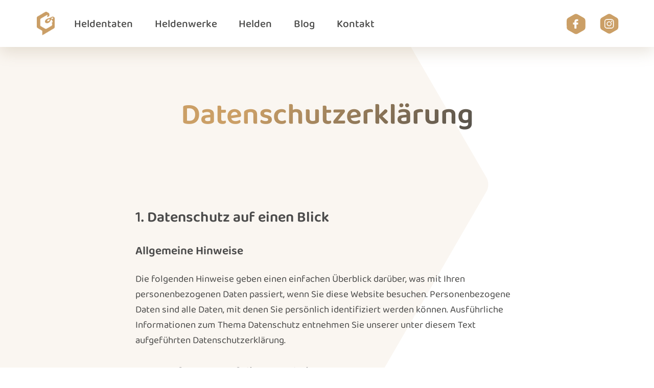

--- FILE ---
content_type: text/css
request_url: https://grafikhelden-studio.de/wp-content/themes/grafikhelden/style.css?ver=202207010946
body_size: 11692
content:
/*!
Theme Name: Grafikhelden
Theme URI: grafikhelden-studio.de
Author: kulturbanause
Author URI: http://kulturbanause.de
Version: 2.0
*/@supports ((-o-object-fit: cover) or (object-fit: cover)){.blogpost__header-figure,.postbox__figure{position:relative}.blogpost__header-figure::after,.postbox__figure::after{content:'';display:block;padding-bottom:54%}.postbox .blogpost__header-figure::after,.postbox .postbox__figure::after{padding-bottom:66%}.blogpost__header-figure img,.postbox__figure img{-o-object-fit:cover;object-fit:cover;-o-object-position:center;object-position:center;position:absolute;width:100%;height:100%;left:0}}@-webkit-keyframes fadeInUp{from{opacity:0;-webkit-transform:translate3d(0, 3rem, 0);transform:translate3d(0, 3rem, 0)}to{opacity:1;-webkit-transform:translate3d(0, 0, 0);transform:translate3d(0, 0, 0)}}@keyframes fadeInUp{from{opacity:0;-webkit-transform:translate3d(0, 3rem, 0);transform:translate3d(0, 3rem, 0)}to{opacity:1;-webkit-transform:translate3d(0, 0, 0);transform:translate3d(0, 0, 0)}}.blogarchive-row .columns{position:relative;bottom:-2em;transition:opacity .5s ease-in-out, bottom .5s ease-in-out;opacity:0}.blogarchive-row .show.columns{bottom:0;opacity:1}@font-face{font-family:'Baloo Bhaina 2';font-style:normal;font-weight:400;font-display:swap;src:local("Baloo Bhaina 2 Regular"),local("BalooBhaina2-Regular"),url(https://fonts.gstatic.com/s/baloobhaina2/v1/qWczB6yyq4P9Adr3RtoX1q6ySizlkjQKuYoJZuQ.woff2) format("woff2");unicode-range:U+0964-0965, U+0B01-0B77, U+200C-200D, U+20B9, U+25CC}@font-face{font-family:'Baloo Bhaina 2';font-style:normal;font-weight:400;font-display:swap;src:local("Baloo Bhaina 2 Regular"),local("BalooBhaina2-Regular"),url(https://fonts.gstatic.com/s/baloobhaina2/v1/qWczB6yyq4P9Adr3RtoX1q6ySizzkjQKuYoJZuQ.woff2) format("woff2");unicode-range:U+0102-0103, U+0110-0111, U+0128-0129, U+0168-0169, U+01A0-01A1, U+01AF-01B0, U+1EA0-1EF9, U+20AB}@font-face{font-family:'Baloo Bhaina 2';font-style:normal;font-weight:400;font-display:swap;src:local("Baloo Bhaina 2 Regular"),local("BalooBhaina2-Regular"),url(https://fonts.gstatic.com/s/baloobhaina2/v1/qWczB6yyq4P9Adr3RtoX1q6ySizykjQKuYoJZuQ.woff2) format("woff2");unicode-range:U+0100-024F, U+0259, U+1E00-1EFF, U+2020, U+20A0-20AB, U+20AD-20CF, U+2113, U+2C60-2C7F, U+A720-A7FF}@font-face{font-family:'Baloo Bhaina 2';font-style:normal;font-weight:400;font-display:swap;src:local("Baloo Bhaina 2 Regular"),local("BalooBhaina2-Regular"),url(https://fonts.gstatic.com/s/baloobhaina2/v1/qWczB6yyq4P9Adr3RtoX1q6ySiz8kjQKuYoJ.woff2) format("woff2");unicode-range:U+0000-00FF, U+0131, U+0152-0153, U+02BB-02BC, U+02C6, U+02DA, U+02DC, U+2000-206F, U+2074, U+20AC, U+2122, U+2191, U+2193, U+2212, U+2215, U+FEFF, U+FFFD}@font-face{font-family:'Baloo Bhaina 2';font-style:normal;font-weight:500;font-display:swap;src:local("Baloo Bhaina 2 Medium"),local("BalooBhaina2-Medium"),url(https://fonts.gstatic.com/s/baloobhaina2/v1/qWcwB6yyq4P9Adr3RtoX1q6ySiQPsSE-m4cjXO3EQoE.woff2) format("woff2");unicode-range:U+0964-0965, U+0B01-0B77, U+200C-200D, U+20B9, U+25CC}@font-face{font-family:'Baloo Bhaina 2';font-style:normal;font-weight:500;font-display:swap;src:local("Baloo Bhaina 2 Medium"),local("BalooBhaina2-Medium"),url(https://fonts.gstatic.com/s/baloobhaina2/v1/qWcwB6yyq4P9Adr3RtoX1q6ySiQPsSEom4cjXO3EQoE.woff2) format("woff2");unicode-range:U+0102-0103, U+0110-0111, U+0128-0129, U+0168-0169, U+01A0-01A1, U+01AF-01B0, U+1EA0-1EF9, U+20AB}@font-face{font-family:'Baloo Bhaina 2';font-style:normal;font-weight:500;font-display:swap;src:local("Baloo Bhaina 2 Medium"),local("BalooBhaina2-Medium"),url(https://fonts.gstatic.com/s/baloobhaina2/v1/qWcwB6yyq4P9Adr3RtoX1q6ySiQPsSEpm4cjXO3EQoE.woff2) format("woff2");unicode-range:U+0100-024F, U+0259, U+1E00-1EFF, U+2020, U+20A0-20AB, U+20AD-20CF, U+2113, U+2C60-2C7F, U+A720-A7FF}@font-face{font-family:'Baloo Bhaina 2';font-style:normal;font-weight:500;font-display:swap;src:local("Baloo Bhaina 2 Medium"),local("BalooBhaina2-Medium"),url(https://fonts.gstatic.com/s/baloobhaina2/v1/qWcwB6yyq4P9Adr3RtoX1q6ySiQPsSEnm4cjXO3E.woff2) format("woff2");unicode-range:U+0000-00FF, U+0131, U+0152-0153, U+02BB-02BC, U+02C6, U+02DA, U+02DC, U+2000-206F, U+2074, U+20AC, U+2122, U+2191, U+2193, U+2212, U+2215, U+FEFF, U+FFFD}@font-face{font-family:'Baloo Bhaina 2';font-style:normal;font-weight:600;font-display:swap;src:local("Baloo Bhaina 2 SemiBold"),local("BalooBhaina2-SemiBold"),url(https://fonts.gstatic.com/s/baloobhaina2/v1/qWcwB6yyq4P9Adr3RtoX1q6ySiQjtiE-m4cjXO3EQoE.woff2) format("woff2");unicode-range:U+0964-0965, U+0B01-0B77, U+200C-200D, U+20B9, U+25CC}@font-face{font-family:'Baloo Bhaina 2';font-style:normal;font-weight:600;font-display:swap;src:local("Baloo Bhaina 2 SemiBold"),local("BalooBhaina2-SemiBold"),url(https://fonts.gstatic.com/s/baloobhaina2/v1/qWcwB6yyq4P9Adr3RtoX1q6ySiQjtiEom4cjXO3EQoE.woff2) format("woff2");unicode-range:U+0102-0103, U+0110-0111, U+0128-0129, U+0168-0169, U+01A0-01A1, U+01AF-01B0, U+1EA0-1EF9, U+20AB}@font-face{font-family:'Baloo Bhaina 2';font-style:normal;font-weight:600;font-display:swap;src:local("Baloo Bhaina 2 SemiBold"),local("BalooBhaina2-SemiBold"),url(https://fonts.gstatic.com/s/baloobhaina2/v1/qWcwB6yyq4P9Adr3RtoX1q6ySiQjtiEpm4cjXO3EQoE.woff2) format("woff2");unicode-range:U+0100-024F, U+0259, U+1E00-1EFF, U+2020, U+20A0-20AB, U+20AD-20CF, U+2113, U+2C60-2C7F, U+A720-A7FF}@font-face{font-family:'Baloo Bhaina 2';font-style:normal;font-weight:600;font-display:swap;src:local("Baloo Bhaina 2 SemiBold"),local("BalooBhaina2-SemiBold"),url(https://fonts.gstatic.com/s/baloobhaina2/v1/qWcwB6yyq4P9Adr3RtoX1q6ySiQjtiEnm4cjXO3E.woff2) format("woff2");unicode-range:U+0000-00FF, U+0131, U+0152-0153, U+02BB-02BC, U+02C6, U+02DA, U+02DC, U+2000-206F, U+2074, U+20AC, U+2122, U+2191, U+2193, U+2212, U+2215, U+FEFF, U+FFFD}:root{font-size:var(--fontsize);line-height:1.6;--darkgrey: #4A4A49;--lightgrey: #888888;--gold: #CB9F66;--lightgold: #f9f6f2;--gradient: linear-gradient(135deg, #CB9F66 30%, #4A4A49);--shadow: 0 10px 30px rgba(147,118,81,0.2);--roundness: 10px;--spacing: 0.5rem;--fontsize: 1em}@media screen and (min-width: 55em){:root{--spacing: 0.75rem}}@media screen and (min-width: 62.5em){:root{--spacing: 1rem}}@media screen and (min-width: 75em){:root{--fontsize: 1.1em}}body{font-family:'Baloo Bhaina 2', Arial, sans-serif;color:var(--darkgrey);background:#fff;font-size:var(--fontsize);overflow-x:hidden;word-break:break-word;-webkit-hyphens:auto;-ms-hyphens:auto;hyphens:auto}@media screen and (min-width: 55em){body:not(.home){padding-top:60px}}@media screen and (min-width: 62.5em){body:not(.home){padding-top:70px}}@media screen and (min-width: 75em){body:not(.home){padding-top:85px}}body.page:not(.home),body.blog{background-image:url(assets/img/polygon.svg);background-attachment:fixed;background-repeat:no-repeat;background-size:200vw;background-position:-110vw -46vw}@media screen and (min-width: 35em){body.page:not(.home),body.blog{background-size:100vw;background-position:-25vw -15vw}}::selection{background:#CA9E66;color:#fff}.has-gradient{background:var(--gradient);-webkit-text-fill-color:transparent;-webkit-background-clip:text;display:inline-block}h1,h2,h3,h4,h5,h6{clear:both;color:#4B4B4B}h1,h2,h3{font-weight:600}h1 span{font-size:20px;display:block;text-transform:none}h2{font-size:1.5em}.postbox h2{font-size:1.5rem}.blogpost h2{font-size:2em;text-transform:none}.search-result h2{margin-bottom:0.625em}.blogpost h3{text-transform:none}h4,h5,h6{font-size:1em;margin:0 0 1em}.blogpost h4,.blogpost h5,.blogpost h6{text-transform:none}hr{border:none;border-bottom:2px solid #CA9F6A;margin:3em 0;opacity:0.4}h4{color:#656F76}.headline-with-line{text-align:center;overflow:hidden}.headline-with-line h2{display:inline-block;position:relative;padding:0 1em;margin:.5em 0}.headline-with-line h2::before,.headline-with-line h2::after{content:'';border-top:2px solid #CA9F6A;width:999em;top:50%;position:absolute;opacity:0.4}.headline-with-line h2::before{left:100%}.headline-with-line h2::after{right:100%}.page-title__meta{display:block}.fadein-element{display:none}.load-more-posts{background:none;padding:none;box-shadow:none;font-weight:normal;margin:0 auto 2em;display:block}a,.load-more-posts{color:#CA9F6A;text-decoration:none;transition:all 0.25s ease-in-out}a:hover,a:focus,.load-more-posts:hover,.load-more-posts:focus{color:#656F76;outline:0}a:active,.load-more-posts:active{color:#91A0AB}.nav-pages a,.nav-pages .load-more-posts{display:inline-block}.nav-pages a:not(:last-child),.nav-pages .load-more-posts:not(:last-child){margin-right:1em}.blogpost__meta a[rel=tag],.blogpost__meta .load-more-posts[rel=tag]{text-transform:lowercase}.blogpost__meta a[rel=tag]::before,.blogpost__meta .load-more-posts[rel=tag]::before{content:'#'}a[rel=tag]:not(:last-child),.load-more-posts[rel=tag]:not(:last-child){margin-right:1em}.site-footer a:hover,.site-footer a:focus{color:#fff}.site-footer a:active{color:#999}ul,ol{margin-bottom:1.5em}ul ul,ul ol,ol ol,ol ul{margin-bottom:0}p{margin:0 0 1.5em 0;font-style:normal}p:last-child{margin-bottom:0}.postbox__meta p{margin:0}address{font-style:normal}img{max-width:100%;height:auto}.styled-list{margin:0 0 2.5em 0;padding:0;list-style:none}.styled-list li{padding:0.75em 1.25em 0.625em;display:inline-block;font-size:1em;text-decoration:none;text-align:center;border-radius:3px;background:#CA9F6A;color:#fff;margin:0.313em}blockquote{border-left:4px solid #8e8e8e;font-style:italic;color:#8e8e8e;padding-left:1em;margin:2em}.wp-caption-text{font-size:0.9em;padding:0.625em;background:#f1f1f1;margin:0;text-align:center}.back-to-top{position:fixed;bottom:1.5em;right:1.5em;background:transparent;border:none;z-index:100;text-indent:-999em;height:40px;width:40px;opacity:1;transition:all 0.25s ease-in-out}.back-to-top::after{content:'';background:url(assets/img/arrow.svg) left top no-repeat;background-size:100% auto;height:12px;width:20px;left:50%;margin:-0.375em 0 0 -0.625em;position:absolute;top:50%}.back-to-top:hover,.back-to-top:focus,.back-to-top:active{background-color:transparent;opacity:.666}.scroll-down{position:fixed;bottom:4em;left:50%;margin-left:-20px;background:transparent;border:none;z-index:100;text-indent:-999em;height:40px;width:40px;opacity:0;display:none;transition:.25s ease-in-out}@media screen and (min-width: 76.188em){.scroll-down{display:block}.scroll-down.is-shown{opacity:1}}.scroll-down::after{content:'';background:url(assets/img/arrow.svg) left top no-repeat;background-size:100% auto;height:18px;width:30px;left:50%;margin-top:-0.375em;margin-left:-15px;opacity:1;position:absolute;top:50%;-webkit-transform:rotate(180deg);transform:rotate(180deg);transition:.25s ease-in-out}.scroll-down:hover::after{opacity:.7}@media screen and (min-width: 25em) and (max-width: 50em){.gallery-item{width:50%}.gallery-item:nth-of-type(2n+3){clear:both}}@media screen and (min-width: 50em) and (max-width: 62.5em){.gallery-item{width:33.33%}.gallery-item:nth-of-type(3n+4){clear:both}}@media screen and (min-width: 62.5em){.gallery-item{width:33.33%}.gallery-item:nth-of-type(3n+4){clear:both}}/*! END OF CRITICAL */.section-1 .cable{display:none}.home video{display:block;max-width:90%;margin:0 auto}.section-3 .image-content{position:relative;width:90%;margin:0 auto}@media screen and (min-width: 90em){.section-3 .image-content{width:110%}}@-webkit-keyframes scene-03-flame{from{opacity:0}to{opacity:1}}@keyframes scene-03-flame{from{opacity:0}to{opacity:1}}.section-3 img{max-width:100%;pointer-events:none}.section-3 .ba-slider{position:relative;margin:60px auto;max-width:1400px}.section-3 .ba-slider::after{content:'';display:block;background:url(assets/img/ani/scene-3/flames.png);background-size:contain;position:absolute;top:0;left:0;right:0;bottom:0;pointer-events:none;z-index:5;-webkit-animation:scene-03-flame 0.1s steps(2) infinite;animation:scene-03-flame 0.1s steps(2) infinite}.section-3 .ba-slider img{width:100%;display:block;max-width:none}.section-3 .resize{position:absolute;top:0;left:0;height:100%;width:50%;overflow:hidden}.section-3 .handle{position:absolute;left:50%;top:0;bottom:0;width:100px;margin-left:-2px;border-radius:0;z-index:10;cursor:ew-resize;background:none}.section-3 .handle:after{content:'';position:absolute;top:50%;width:200px;height:120%;color:white;font-weight:bold;text-align:center;line-height:64px;background:transparent url(assets/img/ani/scene-3/handler.png) no-repeat 0 0;background-size:contain;background-position:center;background-repeat:no-repeat;-webkit-transform:translate(calc(-50% + 1px), -50%);transform:translate(calc(-50% + 1px), -50%);border-radius:0;left:0 !important}.section-3 .handle:before{content:'';position:absolute;border-radius:0;top:50%;width:200px;height:120%;color:white;font-weight:bold;text-align:center;line-height:64px;background:url(assets/img/ani/scene-3/handler-flame.png) no-repeat 0 0;background-size:contain;background-position:center;background-repeat:no-repeat;-webkit-transform:translate(calc(-50% + 1px), -50%);transform:translate(calc(-50% + 1px), -50%);left:0 !important;-webkit-animation:scene-03-flame 0.1s steps(2) infinite;animation:scene-03-flame 0.1s steps(2) infinite}.section-6 video{max-width:80%}.section-7 video{max-width:90%}.text-content{z-index:100;position:relative;max-width:800px;-webkit-hyphens:none;-ms-hyphens:none;hyphens:none;margin:0 auto;padding:0 1.5em 2em 1.5em}.home-section-title{font-size:2em;margin-bottom:0}@media screen and (min-width: 43.75em){.home-section-title{font-size:3em}}@media screen and (min-width: 76.25em){.js .home-section-title{transition:1s ease-out;transition-delay:.25s;opacity:0;-webkit-transform:translateY(3rem);transform:translateY(3rem)}.show .home-section-title{opacity:1;-webkit-transform:translateY(0);transform:translateY(0)}}.home-section-text{color:#717171}@media screen and (min-width: 43.75em){.home-section-text{font-size:1.3em}}@media screen and (min-width: 76.25em){.js .home-section-text{transition:0.7s ease-out;transition-delay:0.55s;opacity:0;-webkit-transform:translateY(3rem);transform:translateY(3rem)}.show .home-section-text{opacity:1;-webkit-transform:translateY(0);transform:translateY(0)}}.home-section{text-align:center;position:relative;margin:1em 0}@media screen and (min-width: 76.25em){.home-section{margin:4em 0}}.home-section.section-1{margin-top:0}.home-section.section-5{padding-bottom:6em}.home-section .home-container{transition:1s ease-in-out;opacity:0}@media screen and (max-width: 76.25em){.home-section .home-container{opacity:1}}.home-section.show .home-container{opacity:1}.image-content img{display:inline-block}@media screen and (max-width: 43.688em){.section-5 .image-content{padding-bottom:183px;background:url("assets/img/no-ani/scene-5-bg-small.png") top center no-repeat;background-size:contain}}@media screen and (min-width: 43.75em) and (max-width: 76.188em){.section-5 .image-content{padding-bottom:321px;background:url("assets/img/no-ani/scene-5-bg-medium.png") top center no-repeat;background-size:contain}}@media screen and (min-width: 76.25em){.skyline div[class*="house"]{transition:all 3s ease-in-out}@-webkit-keyframes scene-top-houses{0%,100%{-webkit-transform:translateY(0);transform:translateY(0)}50%{-webkit-transform:translateY(-20px);transform:translateY(-20px)}}@keyframes scene-top-houses{0%,100%{-webkit-transform:translateY(0);transform:translateY(0)}50%{-webkit-transform:translateY(-20px);transform:translateY(-20px)}}@-webkit-keyframes scene-top-flames{0%,100%{opacity:0}50%{opacity:.5}}@keyframes scene-top-flames{0%,100%{opacity:0}50%{opacity:.5}}.skyline .house-1{width:156px;height:257px;background:url("assets/img/ani/scene-top/house-1.png");position:fixed;top:8%;left:26%;-webkit-animation:scene-top-houses 4s infinite;animation:scene-top-houses 4s infinite}}@media screen and (min-width: 76.25em) and (min-height: 56.25em){.skyline .house-1{top:12%}}@media screen and (min-width: 76.25em) and (min-width: 131.25em){.skyline .house-1{left:30%}}@media screen and (min-width: 76.25em){.skyline .house-1-flame-1{position:absolute;top:177px;left:25px;background:url("assets/img/ani/scene-top/house-1-flame-1.png");width:29px;height:27px;-webkit-animation:scene-top-flames .05s infinite;animation:scene-top-flames .05s infinite}.skyline .house-1-flame-2{position:absolute;top:217px;left:99px;background:url("assets/img/ani/scene-top/house-1-flame-2.png");width:43px;height:31px;-webkit-animation:scene-top-flames .05s infinite;animation:scene-top-flames .05s infinite}.skyline .house-2{width:128px;height:191px;background:url("assets/img/ani/scene-top/house-2.png");position:fixed;top:7%;left:65%;-webkit-animation:scene-top-houses 5s infinite;animation:scene-top-houses 5s infinite}}@media screen and (min-width: 76.25em) and (min-height: 56.25em){.skyline .house-2{top:15%}}@media screen and (min-width: 76.25em) and (min-width: 131.25em){.skyline .house-2{left:60%}}@media screen and (min-width: 76.25em){.skyline .house-2-flame-1{position:absolute;top:148px;left:13px;background:url("assets/img/ani/scene-top/house-2-flame-1.png");width:51px;height:37px;-webkit-animation:scene-top-flames .05s infinite;animation:scene-top-flames .05s infinite}.skyline .house-2-flame-2{position:absolute;top:124px;left:70px;background:url("assets/img/ani/scene-top/house-2-flame-2.png");width:47px;height:33px;-webkit-animation:scene-top-flames .05s infinite;animation:scene-top-flames .05s infinite}.skyline .house-3{width:184px;height:253px;background:url("assets/img/ani/scene-top/house-3.png");position:fixed;top:5%;left:2%;-webkit-animation:scene-top-houses 6s infinite;animation:scene-top-houses 6s infinite}}@media screen and (min-width: 76.25em) and (min-width: 90.625em){.skyline .house-3{top:7%;left:4%}}@media screen and (min-width: 76.25em) and (min-height: 56.25em){.skyline .house-3{top:11%}}@media screen and (min-width: 76.25em) and (min-width: 131.25em){.skyline .house-3{left:11%}}@media screen and (min-width: 76.25em){.skyline .house-3-flame-1{position:absolute;top:172px;left:37px;background:url("assets/img/ani/scene-top/house-3-flame-1.png");width:60px;height:46px;-webkit-animation:scene-top-flames .05s infinite;animation:scene-top-flames .05s infinite}.skyline .house-3-flame-2{position:absolute;top:167px;left:115px;background:url("assets/img/ani/scene-top/house-3-flame-2.png");width:55px;height:40px;-webkit-animation:scene-top-flames .05s infinite;animation:scene-top-flames .05s infinite}.skyline .house-4{width:383px;height:416px;background:url("assets/img/ani/scene-top/house-4.png");position:fixed;top:21%;right:-7%;-webkit-animation:scene-top-houses 6s infinite;animation:scene-top-houses 6s infinite}}@media screen and (min-width: 76.25em) and (min-width: 90.625em){.skyline .house-4{top:21%;right:-3%}}@media screen and (min-width: 76.25em) and (min-width: 100em){.skyline .house-4{top:21%;right:1%}}@media screen and (min-width: 76.25em) and (min-width: 112.5em){.skyline .house-4{right:6%}}@media screen and (min-width: 76.25em) and (min-width: 131.25em){.skyline .house-4{right:11%}}@media screen and (min-width: 76.25em){.skyline .house-4-flame-1{position:absolute;top:300px;left:43px;background:url("assets/img/ani/scene-top/house-4-flame-1.png");width:94px;height:65px;-webkit-animation:scene-top-flames .05s infinite;animation:scene-top-flames .05s infinite}.skyline .house-4-flame-2{position:absolute;top:246px;left:175px;background:url("assets/img/ani/scene-top/house-4-flame-2.png");width:79px;height:58px;-webkit-animation:scene-top-flames .05s infinite;animation:scene-top-flames .05s infinite}.skyline .house-4-flame-3{position:absolute;top:273px;left:266px;background:url("assets/img/ani/scene-top/house-4-flame-3.png");width:94px;height:66px;-webkit-animation:scene-top-flames .05s infinite;animation:scene-top-flames .05s infinite}.skyline .house-5{width:185px;height:304px;background:url("assets/img/ani/scene-top/house-5.png");position:fixed;top:81%;left:28%;-webkit-animation:scene-top-houses 4.5s infinite;animation:scene-top-houses 4.5s infinite}}@media screen and (min-width: 76.25em) and (min-height: 56.25em){.skyline .house-5{top:76%}}@media screen and (min-width: 76.25em) and (min-width: 131.25em){.skyline .house-5{left:34%}}@media screen and (min-width: 76.25em){.skyline .house-5-flame-1{position:absolute;top:176px;left:55px;background:url("assets/img/ani/scene-top/house-5-flame-1.png");width:107px;height:72px;-webkit-animation:scene-top-flames .05s infinite;animation:scene-top-flames .05s infinite}.skyline .house-6{width:417px;height:480px;background:url("assets/img/ani/scene-top/house-6.png");position:fixed;top:40%;left:-10%;-webkit-animation:scene-top-houses 5s infinite;animation:scene-top-houses 5s infinite}}@media screen and (min-width: 76.25em) and (min-width: 90.625em){.skyline .house-6{top:40%;left:-5%}}@media screen and (min-width: 76.25em) and (min-width: 100em){.skyline .house-6{top:40%;left:0%}}@media screen and (min-width: 76.25em) and (min-width: 112.5em){.skyline .house-6{left:4%}}@media screen and (min-width: 76.25em) and (min-width: 131.25em){.skyline .house-6{left:10%}}@media screen and (min-width: 76.25em){.skyline .house-6-flame-1{position:absolute;top:230px;left:22px;background:url("assets/img/ani/scene-top/house-6-flame-1.png");width:69px;height:55px;-webkit-animation:scene-top-flames .05s infinite;animation:scene-top-flames .05s infinite}.skyline .house-6-flame-2{position:absolute;top:278px;left:120px;background:url("assets/img/ani/scene-top/house-6-flame-2.png");width:76px;height:59px;-webkit-animation:scene-top-flames .05s infinite;animation:scene-top-flames .05s infinite}.skyline .house-6-flame-3{position:absolute;top:393px;left:297px;background:url("assets/img/ani/scene-top/house-6-flame-3.png");width:91px;height:58px;-webkit-animation:scene-top-flames .05s infinite;animation:scene-top-flames .05s infinite}.skyline .house-7{width:177px;height:267px;background:url("assets/img/ani/scene-top/house-7.png");position:fixed;top:81%;right:4%;-webkit-animation:scene-top-houses 6s infinite;animation:scene-top-houses 6s infinite}}@media screen and (min-width: 76.25em) and (min-height: 56.25em){.skyline .house-7{top:71%}}@media screen and (min-width: 76.25em) and (min-width: 131.25em){.skyline .house-7{right:14%}}@media screen and (min-width: 76.25em){.skyline .house-7-flame-1{position:absolute;top:167px;left:17px;background:url("assets/img/ani/scene-top/house-7-flame-1.png");width:67px;height:51px;-webkit-animation:scene-top-flames .05s infinite;animation:scene-top-flames .05s infinite}.skyline .house-7-flame-2{position:absolute;top:191px;left:69px;background:url("assets/img/ani/scene-top/house-7-flame-2.png");width:91px;height:64px;-webkit-animation:scene-top-flames .05s infinite;animation:scene-top-flames .05s infinite}.skyline .house-8{width:118px;height:257px;background:url("assets/img/ani/scene-top/house-8.png");position:fixed;top:74%;right:27%;-webkit-animation:scene-top-houses 4s infinite;animation:scene-top-houses 4s infinite}}@media screen and (min-width: 76.25em) and (min-width: 131.25em){.skyline .house-8{right:30%}}@media screen and (min-width: 76.25em){.skyline .house-8-flame-1{position:absolute;top:175px;left:19px;background:url("assets/img/ani/scene-top/house-8-flame-1.png");width:63px;height:50px;-webkit-animation:scene-top-flames .05s infinite;animation:scene-top-flames .05s infinite}.skyline .cloud-1{position:fixed;top:30%;left:-300px;opacity:0.05;-webkit-transform:scale(-0.75, 0.75);transform:scale(-0.75, 0.75);-webkit-animation:scene-top-clouds 200s 1s linear infinite;animation:scene-top-clouds 200s 1s linear infinite}.skyline .cloud-2{position:fixed;top:10%;left:800px;opacity:0.05;-webkit-transform:scale(-1, 1);transform:scale(-1, 1);-webkit-animation:scene-top-clouds 300s linear infinite;animation:scene-top-clouds 300s linear infinite}.skyline .cloud-3{position:fixed;top:20%;left:-250px;opacity:0.05;-webkit-animation:scene-top-clouds 200s 3s linear infinite;animation:scene-top-clouds 200s 3s linear infinite}.skyline .cloud-4{position:fixed;top:50%;left:900px;opacity:0.05;-webkit-transform:scale(-0.5, 0.5);transform:scale(-0.5, 0.5);-webkit-animation:scene-top-clouds 400s linear infinite;animation:scene-top-clouds 400s linear infinite}.skyline .cloud-5{position:fixed;top:40%;left:1300px;opacity:0.05;-webkit-animation:scene-top-clouds 200s linear infinite;animation:scene-top-clouds 200s linear infinite}@-webkit-keyframes scene-top-clouds{0%,100%{margin-left:-200px}50%{margin-left:calc(100% + 200px)}}@keyframes scene-top-clouds{0%,100%{margin-left:-200px}50%{margin-left:calc(100% + 200px)}}.skyline div[class*=cloud] div{position:absolute;border-radius:100px;background:white;box-shadow:0 0 10px 0 white}.skyline div[class*=cloud] div:nth-of-type(1){top:200px;left:50px;height:100px;width:100px}.skyline div[class*=cloud] div:nth-of-type(2){top:242px;left:110px;height:60px;width:70px}.skyline div[class*=cloud] div:nth-of-type(3){top:244px;left:-40px;height:60px;width:60px}.skyline div[class*=cloud] div:nth-of-type(4){top:184px;left:-12px;height:120px;width:120px}.skyline div[class*=cloud] div:nth-of-type(5){top:184px;left:-12px;height:120px;width:120px}.section-2 video{display:none}.section-2 .image-content{background:url("assets/img/no-ani/scene-2-bg.png") top center no-repeat;height:775px}.section-2.show .image-content{background:url("assets/img/ani/scene-2/bg.png") top center no-repeat}.section-2.show .ani-flame-1{background:url("assets/img/ani/scene-2/flame-1.png") 0 0 no-repeat}.section-2.show .ani-flame-2{background:url("assets/img/ani/scene-2/flame-2.png") 0 0 no-repeat}.section-2.show .ani-flame-3{background:url("assets/img/ani/scene-2/flame-3.png") 0 0 no-repeat}.section-2.show .ani-arm-1{background:url("assets/img/ani/scene-2/arm-1.png") 0 0 no-repeat}.section-2.show .ani-arm-2{background:url("assets/img/ani/scene-2/arm-2.png") 0 0 no-repeat}.section-2.show .ani-body{background:url("assets/img/ani/scene-2/body.png") 0 0 no-repeat}.section-2 .image-content{height:775px;position:relative}.section-2.show-bottom .ani-smartphone-1{position:absolute;top:390px;left:223px;width:454px;height:276px;background:url("assets/img/ani/scene-2/smartphone-1.png") 0 0 no-repeat}.section-2.show-bottom .ani-smartphone-2{position:absolute;top:440px;left:276px;width:295px;height:178px;-webkit-animation:movephone2 2.5s 1 forwards;animation:movephone2 2.5s 1 forwards;background:url("assets/img/ani/scene-2/smartphone-2.png") 0 0 no-repeat}@-webkit-keyframes movephone2{0%{-webkit-transform:translateY(0);transform:translateY(0)}100%{-webkit-transform:translateY(-20px);transform:translateY(-20px)}}@keyframes movephone2{0%{-webkit-transform:translateY(0);transform:translateY(0)}100%{-webkit-transform:translateY(-20px);transform:translateY(-20px)}}.section-2.show-bottom .ani-smartphone-3{position:absolute;top:397px;left:229px;width:440px;height:256px;-webkit-animation:movephone3 2.5s 1 forwards;animation:movephone3 2.5s 1 forwards;background:url("assets/img/ani/scene-2/smartphone-3.png") 0 0 no-repeat}@-webkit-keyframes movephone3{0%{-webkit-transform:translateY(0);transform:translateY(0)}100%{-webkit-transform:translateY(-105px);transform:translateY(-105px)}}@keyframes movephone3{0%{-webkit-transform:translateY(0);transform:translateY(0)}100%{-webkit-transform:translateY(-105px);transform:translateY(-105px)}}.section-2.show-bottom .ani-smartphone-4{position:absolute;top:435px;left:256px;width:385px;height:209px;-webkit-animation:movephone4 2.5s 1 forwards;animation:movephone4 2.5s 1 forwards;background:url("assets/img/ani/scene-2/smartphone-4.png") 0 0 no-repeat}@-webkit-keyframes movephone4{0%{-webkit-transform:translateY(0);transform:translateY(0)}100%{-webkit-transform:translateY(-144px);transform:translateY(-144px)}}@keyframes movephone4{0%{-webkit-transform:translateY(0);transform:translateY(0)}100%{-webkit-transform:translateY(-144px);transform:translateY(-144px)}}.section-2.show-bottom .ani-smartphone-5{position:absolute;top:397px;left:229px;width:439px;height:254px;-webkit-animation:movephone5 2.5s 1 forwards;animation:movephone5 2.5s 1 forwards;background:url("assets/img/ani/scene-2/smartphone-5.png") 0 0 no-repeat}@-webkit-keyframes movephone5{0%{-webkit-transform:translateY(0);transform:translateY(0)}100%{-webkit-transform:translateY(-245px);transform:translateY(-245px)}}@keyframes movephone5{0%{-webkit-transform:translateY(0);transform:translateY(0)}100%{-webkit-transform:translateY(-245px);transform:translateY(-245px)}}.section-2.show-bottom .ani-smartphone-6{position:absolute;top:397px;left:229px;width:440px;height:256px;-webkit-animation:movephone6 2.5s 1 forwards;animation:movephone6 2.5s 1 forwards;background:url("assets/img/ani/scene-2/smartphone-6.png") 0 0 no-repeat}@-webkit-keyframes movephone6{0%{-webkit-transform:translateY(0);transform:translateY(0)}100%{-webkit-transform:translateY(-305px);transform:translateY(-305px)}}@keyframes movephone6{0%{-webkit-transform:translateY(0);transform:translateY(0)}100%{-webkit-transform:translateY(-305px);transform:translateY(-305px)}}.section-2.show-bottom .ani-smartphone-7{position:absolute;top:390px;left:223px;width:452px;height:264px;-webkit-animation:movephone7 2.5s 1 forwards;animation:movephone7 2.5s 1 forwards;background:url("assets/img/ani/scene-2/smartphone-7.png") 0 0 no-repeat}@-webkit-keyframes movephone7{0%{-webkit-transform:translateY(0);transform:translateY(0)}100%{-webkit-transform:translateY(-370px);transform:translateY(-370px)}}@keyframes movephone7{0%{-webkit-transform:translateY(0);transform:translateY(0)}100%{-webkit-transform:translateY(-370px);transform:translateY(-370px)}}.section-2 .ani-platform{position:absolute;top:210px;left:800px;width:223px;height:303px;-webkit-animation:scene-2-platform 4s 1;animation:scene-2-platform 4s 1;background:url("assets/img/ani/scene-2/platform.png") 0 0 no-repeat}@-webkit-keyframes scene-2-platform{0%,100%{-webkit-transform:translateY(0);transform:translateY(0)}50%{-webkit-transform:translateY(-20px);transform:translateY(-20px)}}@keyframes scene-2-platform{0%,100%{-webkit-transform:translateY(0);transform:translateY(0)}50%{-webkit-transform:translateY(-20px);transform:translateY(-20px)}}.section-2 .ani-flame-1{position:absolute;top:229px;left:65px;width:92px;height:69px;-webkit-animation:scene-2-flame-1 .1s ease-in-out 1;animation:scene-2-flame-1 .1s ease-in-out 1}@-webkit-keyframes scene-2-flame-1{0%,100%{opacity:1}50%{opacity:.6}}@keyframes scene-2-flame-1{0%,100%{opacity:1}50%{opacity:.6}}.section-2 .ani-flame-2{position:absolute;top:613px;left:675px;width:86px;height:94px;-webkit-animation:scene-2-flame-2 .1s ease-in-out 1;animation:scene-2-flame-2 .1s ease-in-out 1}@-webkit-keyframes scene-2-flame-2{0%,100%{opacity:1}50%{opacity:.7}}@keyframes scene-2-flame-2{0%,100%{opacity:1}50%{opacity:.7}}.section-2 .ani-flame-3{position:absolute;top:695px;left:326px;width:90px;height:92px;-webkit-animation:scene-2-flame-3 .1s ease-in-out 1;animation:scene-2-flame-3 .1s ease-in-out 1}@-webkit-keyframes scene-2-flame-3{0%,100%{opacity:1}50%{opacity:.7}}@keyframes scene-2-flame-3{0%,100%{opacity:1}50%{opacity:.7}}.section-2 .ani-arm-1{position:absolute;top:-22px;left:48px;width:156px;height:156px;-webkit-transform:rotate(0deg);transform:rotate(0deg)}.section-2.show-bottom .ani-arm-1{-webkit-animation:scene-2-arm-1 2.5s ease-in-out 1 forwards;animation:scene-2-arm-1 2.5s ease-in-out 1 forwards}@-webkit-keyframes scene-2-arm-1{0%{-webkit-transform:rotate(0deg);transform:rotate(0deg)}100%{-webkit-transform:rotate(130deg);transform:rotate(130deg)}}@keyframes scene-2-arm-1{0%{-webkit-transform:rotate(0deg);transform:rotate(0deg)}100%{-webkit-transform:rotate(130deg);transform:rotate(130deg)}}.section-2 .ani-arm-2{position:absolute;top:-22px;left:18px;width:156px;height:156px;-webkit-transform:rotate(0deg);transform:rotate(0deg)}.section-2.show-bottom .ani-arm-2{-webkit-animation:scene-2-arm-2 2.5s ease-in-out 1 forwards;animation:scene-2-arm-2 2.5s ease-in-out 1 forwards}@-webkit-keyframes scene-2-arm-2{0%{-webkit-transform:rotate(0deg);transform:rotate(0deg)}100%{-webkit-transform:rotate(130deg);transform:rotate(130deg)}}@keyframes scene-2-arm-2{0%{-webkit-transform:rotate(0deg);transform:rotate(0deg)}100%{-webkit-transform:rotate(130deg);transform:rotate(130deg)}}.section-2 .ani-body{position:absolute;top:6px;left:85px;width:62px;height:90px}.cloud-section{margin:5em 0}.section-4 video{display:none}.section-4 .image-content{background:url("assets/img/no-ani/scene-4-bg.png") top center no-repeat;position:relative;height:708px}.section-4.show .image-content{background:url("assets/img/ani/scene-4/bg.png") bottom center no-repeat}.section-4.show .platform{background:url("assets/img/ani/scene-4/platform.png")}.section-4.show .flame-1{background:url("assets/img/ani/scene-4/flame-1.png")}.section-4.show .flame-2{background:url("assets/img/ani/scene-4/flame-2.png")}.section-4.show .flame-3{background:url("assets/img/ani/scene-4/flame-3.png")}.section-4.show .mouse{background:url("assets/img/ani/scene-4/mouse.gif")}.section-4.show .mouse-shocked{background:url("assets/img/ani/scene-4/mouse-shocked.png")}.section-4.show .push-button:active{background:url("assets/img/ani/scene-4/button-push.png")}.section-4.show .hologram{background:url("assets/img/ani/scene-4/hologram.png")}.section-4.show .cloud-1{background:url("assets/img/ani/scene-4/cloud-1.png")}.section-4.show .cloud-2{background:url("assets/img/ani/scene-4/cloud-2.png")}.section-4.show .plane{background:url("assets/img/ani/scene-4/plane.png")}.section-4 .image-content{position:relative;height:700px}.section-4 .platform{position:absolute;top:70px;right:0;width:209px;height:302px;-webkit-animation:scene-4-platform 4s infinite;animation:scene-4-platform 4s infinite}@-webkit-keyframes scene-4-platform{0%,100%{-webkit-transform:translateY(0);transform:translateY(0)}50%{-webkit-transform:translateY(-20px);transform:translateY(-20px)}}@keyframes scene-4-platform{0%,100%{-webkit-transform:translateY(0);transform:translateY(0)}50%{-webkit-transform:translateY(-20px);transform:translateY(-20px)}}.section-4 .eye-1{position:absolute;top:24px;right:119px;width:4px;height:4px;-webkit-animation:eyes 10s linear infinite;animation:eyes 10s linear infinite;background:#565655}.section-4 .eye-2{position:absolute;top:24px;right:108px;width:4px;height:4px;-webkit-animation:eyes 10s linear infinite;animation:eyes 10s linear infinite;background:#565655}@-webkit-keyframes eyes{0%,5%,7%,69%,71%,85%,87%,100%{height:0}6%,70%,86%{height:5px}}@keyframes eyes{0%,5%,7%,69%,71%,85%,87%,100%{height:0}6%,70%,86%{height:5px}}.section-4 .flame-1{position:absolute;top:634px;left:391px;width:49px;height:50px;-webkit-animation:flame .05s infinite;animation:flame .05s infinite}.section-4 .flame-2{position:absolute;top:555px;right:381px;width:49px;height:48px;-webkit-animation:flame .05s infinite;animation:flame .05s infinite}.section-4 .flame-3{position:absolute;top:238px;right:79px;width:51px;height:53px;-webkit-animation:flame .05s infinite;animation:flame .05s infinite}@-webkit-keyframes flame{0%,100%{opacity:0}50%{opacity:.7}}@keyframes flame{0%,100%{opacity:0}50%{opacity:.7}}.section-4 .mouse{position:absolute;top:308px;right:489px;width:51px;height:64px}.section-4 .mouse-shocked{position:absolute;top:311px;right:468px;display:none;width:78px;height:71px}.section-4 .push-button{position:absolute;top:372px;right:417px;width:72px;height:58px;cursor:pointer}.section-4 .hologram{position:absolute;top:0;right:524px;display:none;width:420px;height:418px;-webkit-animation:scene-4-hologram .1s infinite;animation:scene-4-hologram .1s infinite}@-webkit-keyframes scene-4-hologram{0%,10%,100%{opacity:.9}50%,70%{opacity:1}}@keyframes scene-4-hologram{0%,10%,100%{opacity:.9}50%,70%{opacity:1}}.section-4 .cloud-1{position:absolute;top:150px;left:0;width:23px;height:20px;-webkit-animation:scene-4-cloud-1 20s infinite;animation:scene-4-cloud-1 20s infinite}@-webkit-keyframes scene-4-cloud-1{0%,100%{top:150px;left:0}50%{top:40px;left:200px}}@keyframes scene-4-cloud-1{0%,100%{top:150px;left:0}50%{top:40px;left:200px}}.section-4 .cloud-2{position:absolute;top:150px;left:0;width:23px;height:20px;-webkit-animation:scene-4-cloud-2 20s infinite;animation:scene-4-cloud-2 20s infinite}@-webkit-keyframes scene-4-cloud-2{0%,100%{top:20px;left:224px}50%{top:140px;left:420px}}@keyframes scene-4-cloud-2{0%,100%{top:20px;left:224px}50%{top:140px;left:420px}}.section-4 .plane{position:absolute;top:190px;left:0;width:26px;height:18px;-webkit-animation:scene-4-plane 10s linear infinite;animation:scene-4-plane 10s linear infinite}@-webkit-keyframes scene-4-plane{0%{top:70px;left:350px;opacity:0}10%{opacity:1}90%{opacity:1}100%{top:280px;left:30px;opacity:0}}@keyframes scene-4-plane{0%{top:70px;left:350px;opacity:0}10%{opacity:1}90%{opacity:1}100%{top:280px;left:30px;opacity:0}}.section-5 .image-content{width:100%;height:340px;position:relative}.section-5.show .display{background:url("assets/img/ani/scene-5/display.png")}.section-5.show .light{background:url("assets/img/ani/scene-5/light.png")}.section-5.show .flame{background:url("assets/img/ani/scene-5/flame.png")}.section-5.show .smoke{background:url("assets/img/ani/scene-5/rauch.png")}.section-5.show .style-1{background:url("assets/img/ani/scene-5/normal.png")}.section-5.show .style-2{background:url("assets/img/ani/scene-5/skizze.png")}.section-5.show .style-3{background:url("assets/img/ani/scene-5/abstrakt.jpg")}.section-5.show .style-4{background:url("assets/img/ani/scene-5/technisch.png")}.section-5.show .style-5{background:url("assets/img/ani/scene-5/karikatur.png")}.section-5.show .style-hidden{display:none}.section-5.show .style{position:absolute;top:-30px;right:200px;width:256px;height:377px}.section-5 .image-content{width:100%;height:300px}.section-5 .display{position:absolute;top:50px;left:220px;width:266px;height:309px;-webkit-animation:scene-5-display 4s infinite;animation:scene-5-display 4s infinite}@-webkit-keyframes scene-5-display{0%,100%{margin-top:0}50%{margin-top:-10px}}@keyframes scene-5-display{0%,100%{margin-top:0}50%{margin-top:-10px}}.section-5 .light{position:absolute;top:-15px;left:46px;width:80px;height:89px;-webkit-animation:scene-5-light 1s ease-in-out infinite;animation:scene-5-light 1s ease-in-out infinite}@-webkit-keyframes scene-5-light{0%,100%{opacity:0}50%{opacity:1}}@keyframes scene-5-light{0%,100%{opacity:0}50%{opacity:1}}.section-5 .flame{position:absolute;top:231px;left:87px;width:46px;height:61px;-webkit-animation:scene-5-flame .05s infinite;animation:scene-5-flame .05s infinite;background:url("assets/img/ani/scene-5/flame.png")}@-webkit-keyframes scene-5-flame{0%,100%{opacity:0}50%{opacity:.7}}@keyframes scene-5-flame{0%,100%{opacity:0}50%{opacity:.7}}.section-5 .smoke{position:absolute;top:-30px;right:200px;display:none;width:256px;height:377px;background:url("assets/img/ani/scene-5/rauch.png")}.section-5 .trigger{position:relative;z-index:110;top:109px;left:136px;width:120px;height:19px;margin-bottom:5px;transition:all .1s ease-in-out;-webkit-transform:rotateZ(-30deg) skewX(-30deg);transform:rotateZ(-30deg) skewX(-30deg)}.section-5 .trigger:hover,.section-5 .trigger.active{cursor:pointer;background:rgba(0,0,0,0.1)}.logo-big-light::after{content:'';display:block;background:url(assets/img/cloud-pattern.svg) bottom center repeat-x;height:100px;width:100%;position:absolute;bottom:0}}.slick-slider{position:relative;display:block;box-sizing:border-box;-webkit-user-select:none;-moz-user-select:none;-ms-user-select:none;user-select:none;-webkit-touch-callout:none;-khtml-user-select:none;touch-action:pan-y;-webkit-tap-highlight-color:transparent}.slick-list{position:relative;display:block;overflow:hidden;margin:0;padding:0}.slick-list:focus{outline:none}.slick-list.dragging{cursor:pointer}.slick-slider .slick-track,.slick-slider .slick-list{-webkit-transform:translate3d(0, 0, 0);transform:translate3d(0, 0, 0)}.slick-track{position:relative;top:0;left:0;display:block}.slick-track:before,.slick-track:after{display:table;content:''}.slick-track:after{clear:both}.slick-loading .slick-track{visibility:hidden}.slick-slide{display:none;float:left;height:100%;min-height:1px}[dir='rtl'] .slick-slide{float:right}.slick-slide img{display:block}.slick-slide.slick-loading img{display:none}.slick-slide.dragging img{pointer-events:none}.slick-initialized .slick-slide{display:block}.slick-loading .slick-slide{visibility:hidden}.slick-vertical .slick-slide{display:block;height:auto;border:1px solid transparent}.slick-prev,.slick-next{position:absolute;top:50%;width:40px;height:40px;margin-top:-22px;text-indent:-999em;background-color:transparent;padding:0;opacity:1;border:0;transition:opacity .5s ease-in-out;box-shadow:none}.slick-prev:hover,.slick-prev:focus,.slick-prev:active,.slick-next:hover,.slick-next:focus,.slick-next:active{background-color:transparent;opacity:.666}.slick-prev:before,.slick-next:before{content:'';background:url(assets/img/arrow.svg) left top no-repeat;background-size:100% auto;height:12px;width:20px;left:50%;position:absolute;top:50%}.slick-prev:before:focus,.slick-next:before:focus{outline:0}.slick-prev{left:0;display:block !important}.slick-prev::before{-webkit-transform:rotate(-90deg);transform:rotate(-90deg);margin:-0.375em 0 0 -0.688em}.slick-next{right:0;display:block !important}.slick-next::before{-webkit-transform:rotate(90deg);transform:rotate(90deg);margin:-0.375em 0 0 -0.563em}@media screen and (min-width: 880px){.before-after .slick-prev{left:-3em}.before-after .slick-next{right:-3em}}.customers-slider{margin:0 1em 2em 1em}.customers-slider-wrapper{margin:-2em 0 0;padding:4em 0 3em 0;background:white}.no-js .customers-slider>div{float:left}.customers-slider .slick-track{margin:0 auto}.customers-slider .slick-slide{padding:0.3em}.customers-slider .slick-slide a,.customers-slider .slick-slide span{font-size:1em;display:block;padding:0.625em;text-align:center;text-decoration:none;color:#a5a5a5}.customers-slider .slick-slide a img,.customers-slider .slick-slide span img{display:block;margin:0 auto}@media screen and (min-width: 880px){.customers-slider .slick-prev{left:-1em}.customers-slider .slick-next{right:-1em}}@-ms-viewport{width:device-width}@-o-viewport{width:device-width}@viewport{width:device-width}*{box-sizing:border-box}.container{max-width:1170px;margin:0 auto;position:relative}.container.has-padding{padding:0 calc(var(--spacing) * 1.5)}.main-content{position:relative;overflow-x:visible;z-index:2}.home .main-content{background:white}section{padding:2em 0}section:last-child{padding-bottom:4em}.column-404{text-align:center}.ueber-uns-content h2{font-size:2em;margin:0}.ueber-uns-description p{font-size:1.125em;max-width:800px;margin:0 auto 24px}.ueber-uns-description h2{font-size:2em;max-width:700px;margin-right:auto;margin-left:auto}.ueber-uns-content{padding:0;margin-bottom:2em}.ueber-uns-left{margin-bottom:4em}@media screen and (min-width: 1000px){.ueber-uns-left{margin-bottom:0}}.ueber-uns-inner{padding:2em;background-color:#fff;box-shadow:0 3px 10px rgba(0,0,0,0.0666667)}.helden-image{display:inline-block;width:260px;height:300px;margin:2em auto;background:url(assets/img/helden-img.png) left top no-repeat}.box{overflow:auto;max-width:700px;height:400px;margin:0 auto;padding:1.25em;border:10px solid #fff;border-radius:3px;background:#fcf8f3;box-shadow:0 0 0 2px #ead9c4}.search-result{text-align:center}.issuuembed.issuu-isrendered{width:100% !important;height:550px !important}.wp-block-embed-issuu{margin-left:0;margin-right:0}.site-footer{position:relative;z-index:2;padding:0 0 1em 0;color:white;background:var(--darkgrey);line-height:180%}.site-footer__container{display:flex;align-items:center;flex-wrap:wrap;justify-content:space-between;max-width:1170px;margin:0 auto}.site-footer__item{padding:0 1em 3em;width:100%;text-align:center}@media screen and (min-width: 800px){.site-footer__item{text-align:left;padding:4em 1em;width:calc(100% / 3)}.site-footer__item:nth-child(1){order:2}.site-footer__item:nth-child(2){order:1}.site-footer__item:nth-child(3){text-align:right;order:3}}.site-footer__logo{display:block;width:3em;margin:2em auto 0}.footer-navi ul{margin:0 auto;padding:1em;list-style:none}.footer-navi li{display:inline-block;padding-right:1em}.footer-navi-ul li.current-menu-item a,.footer-navi-ul li.current_page_item a{color:#fff}.contact-details{display:-ms-grid;display:grid;-ms-grid-columns:auto auto;grid-template-columns:auto auto;text-align:left;width:320px}@media screen and (max-width: 800px){.contact-details{margin:0 auto;width:280px}}.copyright{padding:1em;text-align:right}.blogpost li:not(:last-child){margin-bottom:.5em}.blogpost li>ol,.blogpost li>ul{margin-top:.5em}.blogpost__header-figure{margin:2em 0 0}.blogpost__meta{align-items:center;display:flex;flex-wrap:wrap;justify-content:space-between;padding:1em 0}.blogpost__meta-author{display:flex;align-items:center}.blogpost__wrapper{margin:0 auto;max-width:750px}.kb_heldenwerke .blogpost__wrapper{margin-bottom:-4.75em}.blogpost__content{margin:4rem 0}.blogpost__footer{margin:2rem 0}.postbox{background:white;height:calc(100% - 2em);margin-bottom:2em;padding:0 0 2em;text-align:center}.postbox__link{display:block}.postbox__figure{background-color:#fcf8f3;margin:0;overflow:hidden;box-shadow:0 3px 10px rgba(0,0,0,0.0666667);transition:0.5s ease-in-out}.postbox__figure img{transition:0.5s ease-in-out}.postbox:hover .postbox__figure img{-webkit-transform:scale(1.1);transform:scale(1.1)}.postbox__title{margin:0;padding:0 .5em;text-transform:none}.postbox__meta{display:flex;font-size:.9em;justify-content:center;padding:.5em 1em 0}.postbox__meta-date{margin-right:.333em}.blogpost__meta .post-categories,.postbox .post-categories{list-style-type:none;margin:0;padding:0;display:flex;flex-wrap:wrap}.blogpost__meta .post-categories li:not(:last-child):after,.postbox .post-categories li:not(:last-child):after{content:',';margin-right:.25em}.postbox .post-categories{justify-content:center;margin-left:.333em}.blogarchive-section:last-child{padding-bottom:2em}.nav-posts{margin:1.5em 0}.nav-pages{display:flex;justify-content:center;margin:2em 0}.blogpost .form-submit{margin-top:1em}.commentlist{list-style:none;padding:0}.comment{position:relative}.comment:not(:last-child){margin-bottom:2em}@media screen and (min-width: 30rem){.commentlist>.comment::before{content:'';border-left:1px solid #CA9F6A;position:absolute;left:25px;top:calc(50px + 1rem);bottom:1em}}.comment>.children{margin-top:2em;list-style:none;padding-left:0}@media screen and (min-width: 30rem){.comment>.children{padding-left:calc(50px + 1rem)}}.comment__header{display:flex;align-items:center;margin-bottom:.5em}@media screen and (min-width: 30rem){.comment__content{padding-left:calc(50px + 1em)}}.children .comment__content{padding-left:calc(30px + 1em)}.comment__meta{padding-left:1rem}.comment__meta-author,.comment__meta-published-date{display:block}.contact-location{display:-ms-grid;display:grid;grid-gap:calc(var(--spacing) * 2)}@media screen and (min-width: 700px){.contact-location{-ms-grid-columns:1fr 1fr;grid-template-columns:1fr 1fr}.contact-location input[type="submit"]{position:absolute;bottom:2em}}.contactform{margin-bottom:2em}@-webkit-keyframes fadeInMap{from{opacity:0}to{opacity:1}}@keyframes fadeInMap{from{opacity:0}to{opacity:1}}.contact-map{border-radius:var(--roundness);background:white;box-shadow:var(--shadow);width:100%;height:400px;-webkit-animation-duration:2s;animation-duration:2s;-webkit-animation-name:fadeInMap;animation-name:fadeInMap;padding:0;margin-bottom:2em}label{display:block}label span{color:#CA9F6A}input,textarea{-webkit-appearance:none;-moz-appearance:none;appearance:none}input[type="text"],input[type="email"],input[type="url"],input[type="tel"],textarea{width:100%;max-width:100%;min-width:100%;display:block;margin:.5em 0 2em;padding:0.5em 0.75em 0.2em;border:1px solid #e4ddd4;color:var(--darkgrey);border-radius:var(--roundness);background:white;box-shadow:var(--shadow);transition:border 0.25s ease-in-out}input[type="text"]:hover,input[type="text"]:focus,input[type="email"]:hover,input[type="email"]:focus,input[type="url"]:hover,input[type="url"]:focus,input[type="tel"]:hover,input[type="tel"]:focus,textarea:hover,textarea:focus{border-color:#CA9F6A;outline:none}.contactform textarea{margin:.5em 0}input[type="submit"],button,.button{margin-top:0.4em;line-height:100%;padding:1em 2em 0.8em;font-weight:600;display:inline-block;font-size:1em;color:white;border:none;border-radius:var(--roundness);background:var(--gold);box-shadow:var(--shadow);text-decoration:none;text-align:center;transition:all 0.25s ease-in-out}input[type="submit"]:hover,button:hover,.button:hover,input[type="submit"]:focus,button:focus,.button:focus{color:#fff;opacity:0.5}input[type="submit"]:active,button:active,.button:active{background:#AE885A;border-color:#AE885A}.email_client_2{display:none}input[type="checkbox"]{position:relative;width:24px;height:24px;overflow:hidden;display:block;top:0.9em;background:white;-webkit-appearance:none;-moz-appearance:none;appearance:none;border-radius:0.25em;box-shadow:var(--shadow);font-size:1em;box-sizing:border-box;border:1px solid #e4ddd4}input[type="checkbox"]:focus{outline:none}input[type="checkbox"]+label{position:relative;padding-left:2em;margin:-0.5em 0 1em 0.5em;display:block}input[type="checkbox"]:before{content:'';height:100%;width:100%;display:block;position:absolute;top:0;left:0;box-shadow:var(--shadow);box-sizing:border-box}input[type="checkbox"]:checked:before{background-image:url([data-uri]);background-size:contain}input.error,textarea.error input.error:hover,textarea.error:hover,input.error:focus,textarea.error:focus{border-color:#996666}label.error{color:#996666;font-size:0.9em;margin:-0.313em 0 0.625em}.contactform-error,.contactform-success{padding:1em;color:#fff;margin:0 0 2em;box-shadow:0 3px 10px rgba(0,0,0,0.0666667)}.contactform-error{background:#996666}.contactform-success{background:#669966}.contactform-error p,.contactform-success p{margin-bottom:0}.mc-embedded-subscribe-form .email{margin-bottom:0.5em}input#mc-embedded-subscribe{padding:0.9em 1.1em 0.7em;margin-top:0}.privacy-info{-webkit-hyphens:none;-ms-hyphens:none;hyphens:none;font-size:.75em;text-align:left;line-height:1.5}.section-kunden{border-radius:var(--roundness);background:white;box-shadow:var(--shadow);padding:calc(var(--spacing) * 1.5);text-align:center;margin:0 calc(var(--spacing) * 2) calc(var(--spacing) * 8) calc(var(--spacing) * 2)}.section-kunden__title{margin-bottom:0}.section-kunden__logo{display:inline-block;margin:0 var(--spacing) 0 var(--spacing)}.heldenwerke-filter ul{margin:0 auto 4em auto;padding:0;list-style:none;text-align:center;max-width:750px}.heldenwerke-filter li{display:inline-block;margin:.3em .5em}.heldenwerke-filter a{color:var(--darkgrey);font-weight:500}.heldenwerke-filter a:hover{color:var(--gold)}.list-heldenwerke{display:-ms-grid;display:grid;grid-gap:calc(var(--spacing) * 3);margin:0 calc(var(--spacing) * 2) calc(var(--spacing) * 8)}@media screen and (min-width: 600px){.list-heldenwerke{-ms-grid-columns:1fr 1fr;grid-template-columns:1fr 1fr}}@media screen and (min-width: 900px){.list-heldenwerke{-ms-grid-columns:1fr 1fr 1fr;grid-template-columns:1fr 1fr 1fr}}.card-heldenwerke{border-radius:var(--roundness);background:white;box-shadow:var(--shadow);padding:calc(var(--spacing) * 1.5);display:block;height:450px;background-size:auto 102%;background-position:center;display:flex;flex-direction:column;justify-content:flex-end;position:relative;word-break:break-all;color:white}.card-heldenwerke:hover{background-size:auto 110%;-webkit-transform:translate(0, -5px) scale(1.03, 1.03);transform:translate(0, -5px) scale(1.03, 1.03);color:white}.card-heldenwerke::before{content:'';background:linear-gradient(0deg, rgba(0,0,0,0.75), transparent 50%);position:absolute;top:0;right:0;left:0;bottom:0;border-radius:var(--roundness)}.card-heldenwerke__content{z-index:1}.card-heldenwerke__content>*{margin:0.5em 0;line-height:100%}.card-heldenwerke__title{font-size:1em;color:white}.list-heldentaten{display:-ms-grid;display:grid;grid-gap:calc(var(--spacing) * 3);margin:0 calc(var(--spacing) * 2) calc(var(--spacing) * 8)}.list-heldentaten>*{opacity:0;-webkit-animation:fade-in-heldentat 1s ease-in-out forwards;animation:fade-in-heldentat 1s ease-in-out forwards}.list-heldentaten>*:nth-of-type(1){-webkit-animation-delay:0.5s;animation-delay:0.5s}.list-heldentaten>*:nth-of-type(2){-webkit-animation-delay:1s;animation-delay:1s}.list-heldentaten>*:nth-of-type(3){-webkit-animation-delay:1.5s;animation-delay:1.5s}.list-heldentaten>*:nth-of-type(4){-webkit-animation-delay:2s;animation-delay:2s}.list-heldentaten>*:nth-of-type(5){-webkit-animation-delay:2.5s;animation-delay:2.5s}.list-heldentaten>*:nth-of-type(6){-webkit-animation-delay:3s;animation-delay:3s}.list-heldentaten>*:nth-of-type(7){-webkit-animation-delay:3.5s;animation-delay:3.5s}.list-heldentaten>*:nth-of-type(8){-webkit-animation-delay:4s;animation-delay:4s}.list-heldentaten>*:nth-of-type(9){-webkit-animation-delay:4.5s;animation-delay:4.5s}.list-heldentaten>*:nth-of-type(10){-webkit-animation-delay:5s;animation-delay:5s}.list-heldentaten>*:nth-of-type(11){-webkit-animation-delay:5.5s;animation-delay:5.5s}.list-heldentaten>*:nth-of-type(12){-webkit-animation-delay:6s;animation-delay:6s}@-webkit-keyframes fade-in-heldentat{from{opacity:0;-webkit-transform:translateY(20px);transform:translateY(20px)}to{opacity:1;-webkit-transform:translateY(0);transform:translateY(0)}}@keyframes fade-in-heldentat{from{opacity:0;-webkit-transform:translateY(20px);transform:translateY(20px)}to{opacity:1;-webkit-transform:translateY(0);transform:translateY(0)}}@media screen and (max-width: 899px){.list-heldentaten>*{order:2}.list-heldentaten>*:nth-of-type(1),.list-heldentaten>*:nth-of-type(6),.list-heldentaten>*:nth-of-type(9){order:1}.list-heldentaten>*:nth-of-type(1){-webkit-animation-delay:0.5s;animation-delay:0.5s}.list-heldentaten>*:nth-of-type(6){-webkit-animation-delay:1s;animation-delay:1s}.list-heldentaten>*:nth-of-type(9){-webkit-animation-delay:1.5s;animation-delay:1.5s}.list-heldentaten>*:nth-of-type(2){-webkit-animation-delay:2s;animation-delay:2s}.list-heldentaten>*:nth-of-type(3){-webkit-animation-delay:2.5s;animation-delay:2.5s}.list-heldentaten>*:nth-of-type(4){-webkit-animation-delay:3s;animation-delay:3s}.list-heldentaten>*:nth-of-type(5){-webkit-animation-delay:3.5s;animation-delay:3.5s}.list-heldentaten>*:nth-of-type(7){-webkit-animation-delay:4s;animation-delay:4s}.list-heldentaten>*:nth-of-type(8){-webkit-animation-delay:4.5s;animation-delay:4.5s}.list-heldentaten>*:nth-of-type(10){-webkit-animation-delay:5s;animation-delay:5s}.list-heldentaten>*:nth-of-type(11){-webkit-animation-delay:5.5s;animation-delay:5.5s}.list-heldentaten>*:nth-of-type(12){-webkit-animation-delay:6s;animation-delay:6s}}@media screen and (min-width: 450px){.list-heldentaten{-ms-grid-columns:1fr 1fr;grid-template-columns:1fr 1fr}}@media screen and (min-width: 700px){.list-heldentaten{-ms-grid-columns:1fr 1fr 1fr;grid-template-columns:1fr 1fr 1fr}}@media screen and (min-width: 900px){.list-heldentaten{-ms-grid-columns:1fr 1fr 1fr 1fr;grid-template-columns:1fr 1fr 1fr 1fr}.list-heldentaten>*:nth-of-type(1),.list-heldentaten>*:nth-of-type(6),.list-heldentaten>*:nth-of-type(9){-ms-grid-column-span:2;grid-column:span 2;-ms-grid-row-span:2;grid-row:span 2}.list-heldentaten>*:nth-of-type(1) .card-heldentaten__title,.list-heldentaten>*:nth-of-type(6) .card-heldentaten__title,.list-heldentaten>*:nth-of-type(9) .card-heldentaten__title{font-size:2em}.list-heldentaten>*:nth-of-type(1) .card-heldentaten__icon,.list-heldentaten>*:nth-of-type(6) .card-heldentaten__icon,.list-heldentaten>*:nth-of-type(9) .card-heldentaten__icon{max-width:300px}.list-heldentaten .empty-cell-1{-ms-grid-column:4;grid-column:4;-ms-grid-row:1;grid-row:1}.list-heldentaten .empty-cell-2{-ms-grid-column:1;grid-column:1;-ms-grid-row:3;grid-row:3}.list-heldentaten .empty-cell-3{-ms-grid-column:4;grid-column:4;-ms-grid-row:6;grid-row:6}}.card-heldentaten{border-radius:var(--roundness);background:white;box-shadow:var(--shadow);padding:calc(var(--spacing) * 1.5) var(--spacing) var(--spacing);display:flex;flex-direction:column;align-items:center;justify-content:center;position:relative}.card-heldentaten__icon{margin:1em;width:60%;max-width:100px}.card-heldentaten__title{-webkit-hyphens:auto;-ms-hyphens:auto;hyphens:auto;margin:0.5em;line-height:100%}.card-heldentaten__description{opacity:0;position:absolute;background:white;color:var(--darkgrey);top:0;left:0;right:0;bottom:0;padding:1em;border-radius:var(--roundness);display:flex;justify-content:center;align-items:center;text-align:center;transition-property:opacity, -webkit-transform;transition-property:transform, opacity;transition-property:transform, opacity, -webkit-transform;transition-duration:0.5s, 0.3s}.card-heldentaten:hover .card-heldentaten__description{opacity:1;cursor:default;-webkit-transform:scale(1.05);transform:scale(1.05)}.list-blog{display:-ms-grid;display:grid;grid-gap:calc(var(--spacing) * 3) calc(var(--spacing) * 2);margin:0 calc(var(--spacing) * 2) calc(var(--spacing) * 8)}@media screen and (min-width: 600px){.list-blog{-ms-grid-columns:1fr 1fr;grid-template-columns:1fr 1fr}}@media screen and (min-width: 900px){.list-blog{-ms-grid-columns:1fr 1fr 1fr;grid-template-columns:1fr 1fr 1fr}}.card-blog{border-radius:var(--roundness);display:block;background-size:auto 102%;background-position:center;display:flex;flex-direction:column;position:relative;word-break:break-all;text-align:center}.card-blog .wp-post-image{margin-bottom:0em;box-shadow:var(--shadow);border-radius:var(--roundness);transition:all 0.25s ease-in-out}.card-blog:hover{background-size:auto 110%;-webkit-transform:translate(0, -5px) scale(1.03, 1.03);transform:translate(0, -5px) scale(1.03, 1.03);background:white;box-shadow:var(--shadow)}.card-blog:hover .wp-post-image{border-bottom-right-radius:0;border-bottom-left-radius:0}.card-blog__content{z-index:1;padding:calc(var(--spacing) * 1.5)}.card-blog__title{font-size:1em;color:var(--darkgrey);margin-top:0}.author-info{font-size:0.9em;padding:calc(var(--spacing) * 1.5);margin:2em 0 0 0;text-align:center}.author-info .avatar{display:inline;max-width:30%;-webkit-mask-image:url("assets/img/haxagon.svg");mask-image:url("assets/img/haxagon.svg");-webkit-mask-position:center;mask-position:center;-webkit-mask-repeat:no-repeat;mask-repeat:no-repeat}.author-info .position{color:var(--lightgrey);margin-bottom:0;font-style:italic}.author-info .social-icons{margin:0 auto}.author-info .social-icons svg{width:2.2em;height:2.2em;margin-right:0.25em}.author-info .social-icons a:hover,.author-info .social-icons a:active,.author-info .social-icons a:focus{opacity:.5}@media screen and (min-width: 40em){.author-info{text-align:left;display:-ms-grid;display:grid;-ms-grid-columns:100px 1fr;grid-template-columns:100px 1fr;grid-gap:1.5em}.author-info .avatar{max-width:100%}}.related-posts h2{text-align:center;margin:0 auto 1em auto;display:block;font-size:2em}[class*="wp-image"]{border-radius:var(--roundness)}figure.wp-block-image{margin-left:0;margin-right:0}.wp-block-image figcaption{text-align:center;font-size:0.8em}.wp-block-image.alignwide{margin-left:0;margin-right:0;margin-top:2em;margin-bottom:3em !important;width:100%}@media screen and (min-width: 62.5rem){.wp-block-image.alignwide{margin-left:-12%;width:124%}}@media screen and (min-width: 75rem){.wp-block-image.alignwide{margin-left:-25%;width:150%}}.wp-block-image.alignfull{margin-left:-2.5em;margin-right:0;margin-top:2em;margin-bottom:3em !important;width:calc(100% + 5em)}@media screen and (min-width: 857px){.wp-block-image.alignfull{margin-left:calc( -1* (100vw - 750px) / 2);width:100vw}}.wp-block-image.alignfull img{border-radius:0;box-shadow:none}.wp-block-image figure.alignleft{float:left;clear:both;margin:0 0 2em;height:auto;max-width:100%;width:100%}@media screen and (min-width: 30rem){.wp-block-image figure.alignleft{margin:0 2em 2em 0;max-width:40%;width:auto}}@media screen and (min-width: 62.5rem){.wp-block-image figure.alignleft{margin:0 2em 2em -5em}}@media screen and (min-width: 75rem){.wp-block-image figure.alignleft{margin:0 2em 2em -10em}}.wp-block-image figure.alignright{float:right;clear:both;margin:0 0 2em;height:auto;max-width:100%;width:100%}@media screen and (min-width: 30rem){.wp-block-image figure.alignright{margin:0 0 2em 2em;max-width:40%;width:auto}}@media screen and (min-width: 62.5rem){.wp-block-image figure.alignright{margin:0 -5em 2em 2em}}@media screen and (min-width: 75rem){.wp-block-image figure.alignright{margin:0 -10em 2em 2em}}img.aligncenter{display:block;margin:2em auto}img.size-full{width:100%;max-width:100%}@media screen and (min-width: 30rem){img.size-full{max-width:40%;width:auto}}img.alignnone{margin:2em 0}@media screen and (min-width: 30rem){.portfolio-content img{width:100%;max-width:100%}}.wp-block-gallery.alignwide{margin-left:0;margin-right:0;margin-top:2em;margin-bottom:3em !important;width:100%;border-radius:var(--roundness)}@media screen and (min-width: 62.5rem){.wp-block-gallery.alignwide{margin-left:-12%;width:124%}}@media screen and (min-width: 75rem){.wp-block-gallery.alignwide{margin-left:-25%;width:150%}}.wp-block-gallery.alignfull{margin-left:-1.5em;margin-right:0;margin-top:2em;margin-bottom:3em !important;width:calc(100% + 3em)}@media screen and (min-width: 857px){.wp-block-gallery.alignfull{margin-left:calc( -1* (100vw - 750px) / 2);width:100vw}}.wp-block-video video{width:100%}.wp-block-video.alignwide{margin-left:0;margin-right:0;margin-top:2em;margin-bottom:3em !important;width:100%;border-radius:var(--roundness)}@media screen and (min-width: 62.5rem){.wp-block-video.alignwide{margin-left:-12%;width:124%}}@media screen and (min-width: 75rem){.wp-block-video.alignwide{margin-left:-25%;width:150%}}.wp-block-video.alignfull{margin-left:-1.5em;margin-right:0;margin-top:2em;margin-bottom:3em !important;width:calc(100% + 3em)}@media screen and (min-width: 857px){.wp-block-video.alignfull{margin-left:calc( -1* (100vw - 750px) / 2);width:100vw}}.wp-block-group.alignwide{margin-left:0;margin-right:0;margin-top:2em;margin-bottom:3em !important;width:100%;border-radius:var(--roundness)}@media screen and (min-width: 62.5rem){.wp-block-group.alignwide{margin-left:-12%;width:124%}}@media screen and (min-width: 75rem){.wp-block-group.alignwide{margin-left:-25%;width:150%}}.wp-block-group.alignwide .wp-block-group__inner-container{max-width:750px;margin:0 auto}.wp-block-group.alignfull{margin-left:-1.5em;margin-right:0;margin-top:2em;margin-bottom:3em !important;width:calc(100vw + 3em)}@media screen and (min-width: 796px){.wp-block-group.alignfull{margin-left:calc( -1* (100vw - 750px) / 2);width:100vw}}.wp-block-group.alignfull .wp-block-group__inner-container{max-width:750px;margin:0 auto}.uagb-slick-carousel{padding:45px !important}.uagb-slick-carousel .slick-prev{left:-40px !important;z-index:1 !important}.uagb-slick-carousel .slick-next{right:-40px !important}.uagb-slick-carousel button{border-color:transparent !important}.uagb-slick-carousel button svg{display:none}.wp-block-uagb-columns.alignfull{margin-left:-2.5em;margin-right:0;margin-top:2em;margin-bottom:3em !important;width:calc(100% + 5em)}@media screen and (min-width: 857px){.wp-block-uagb-columns.alignfull{margin-left:calc( -1* (100vw - 750px) / 2);width:100vw}}.wp-block-uagb-columns.alignwide{margin-left:0;margin-right:0;margin-top:2em;margin-bottom:3em !important;width:100%;border-radius:var(--roundness)}@media screen and (min-width: 62.5rem){.wp-block-uagb-columns.alignwide{margin-left:-12%;width:124%}}@media screen and (min-width: 75rem){.wp-block-uagb-columns.alignwide{margin-left:-25%;width:150%}}.wp-block-uagb-section.alignfull{margin-left:-2.5em;margin-right:0;margin-top:2em;margin-bottom:3em !important;width:calc(100% + 5em)}@media screen and (min-width: 857px){.wp-block-uagb-section.alignfull{margin-left:calc( -1* (100vw - 750px) / 2);width:100vw}}@media only screen{.animated{opacity:0;pointer-events:none;-webkit-transform:translateY(20px);transform:translateY(20px)}.animated.in-viewport{pointer-events:all;-webkit-animation:fadeIn 2s ease forwards;animation:fadeIn 2s ease forwards;-webkit-transform:translateY(0);transform:translateY(0)}}@media only screen and (prefers-reduced-motion: reduce){.animated.in-viewport{-webkit-animation:none;animation:none;pointer-events:all;opacity:1}}@media only screen{.animated.not-in-viewport{pointer-events:all;opacity:1;-webkit-animation:fadeOut 2s ease forwards;animation:fadeOut 2s ease forwards}}@media only screen and (prefers-reduced-motion: reduce){.animated.in-viewport,.animated.not-in-viewport{-webkit-animation:none;animation:none;pointer-events:all;opacity:1}}@media only screen{.animated-item-2.in-viewport{-webkit-animation-delay:0.5s;animation-delay:0.5s}.animated-item-3.in-viewport{-webkit-animation-delay:1s;animation-delay:1s}.animated-item-4.in-viewport{-webkit-animation-delay:1.5s;animation-delay:1.5s}.animated-item-5.in-viewport{-webkit-animation-delay:2s;animation-delay:2s}}@-webkit-keyframes fadeIn{to{opacity:1;pointer-events:auto}}@keyframes fadeIn{to{opacity:1;pointer-events:auto}}@-webkit-keyframes fadeOut{to{opacity:0;pointer-events:none}}@keyframes fadeOut{to{opacity:0;pointer-events:none}}.has-gold-color{color:var(--gold)}.has-gold-color a{color:currentColor;text-decoration:underline}.has-gold-background-color{background-color:var(--gold)}.has-lightgold-color{color:var(--lightgold)}.has-lightgold-color a{color:currentColor;text-decoration:underline}.has-lightgold-background-color{background-color:var(--lightgold)}.has-darkgrey-color{color:var(--darkgrey)}.has-darkgrey-color a{color:currentColor;text-decoration:underline}.has-darkgrey-background-color{background-color:var(--darkgrey)}.has-white-color{color:white}.has-white-color a{color:currentColor;text-decoration:underline}.has-white-background-color{background-color:white}.is-style-shadow img{box-shadow:var(--shadow)}.wp-acf-block-slider{margin-bottom:2em}.numbers{display:-ms-grid;display:grid;-ms-grid-columns:1fr;grid-template-columns:1fr;margin:2em 0}@media screen and (min-width: 35rem){.numbers{-ms-grid-columns:1fr 1fr;grid-template-columns:1fr 1fr}}@media screen and (min-width: 50rem){.numbers{-ms-grid-columns:1fr 1fr 1fr 1fr;grid-template-columns:1fr 1fr 1fr 1fr}}.numbers__item{padding:1em;text-align:center}.numbers__item-number{font-size:4em;font-weight:bold;color:var(--gold);margin-bottom:0;line-height:100%}.numbers__item-text{font-size:1em}.numbers.alignwide{margin-left:0;margin-right:0;margin-top:2em;margin-bottom:3em !important;width:100%}@media screen and (min-width: 62.5rem){.numbers.alignwide{margin-left:-12%;width:124%}}@media screen and (min-width: 75rem){.numbers.alignwide{margin-left:-25%;width:150%}}.numbers.alignfull{margin-left:-1.5em;margin-right:0;margin-top:2em;margin-bottom:3em !important;width:calc(100% + 3em)}@media screen and (min-width: 857px){.numbers.alignfull{margin-left:calc( -1* (100vw - 750px) / 2);width:100vw}}.ba-slider{position:relative}.ba-slider img{width:100%;display:block;max-width:none}.resize{position:absolute;top:0;left:0;height:100%;width:50%;overflow:hidden}.handle{position:absolute;left:50%;top:0;bottom:0;width:3px;margin-left:-2px;background:var(--gold);cursor:ew-resize}.handle:after{content:'';position:absolute;top:50%;width:30px;height:50px;color:white;font-weight:bold;font-size:36px;text-align:center;line-height:64px;background:url("assets/img/icon-before-after.svg");background-size:contain;background-position:center;background-repeat:no-repeat;-webkit-transform:translate(calc(-50% + 1.5px), -50%);transform:translate(calc(-50% + 1.5px), -50%)}

/*# sourceMappingURL=style.css.map */


--- FILE ---
content_type: text/css
request_url: https://grafikhelden-studio.de/wp-content/themes/grafikhelden/print.css?ver=6.1.9
body_size: 657
content:
@page{margin:3em}*{background:transparent !important;color:#444 !important;text-shadow:none !important;box-sizing:border-box}body{font-family:Arial, Helvetica, sans-serif;font-size:1em}a,a:visited{color:#444 !important;text-decoration:underline}a::after{content:" (" attr(href) ")"}abbr::after{content:" (" attr(title) ")"}.ir a::after{content:""}pre,blockquote{border:1px solid #999;page-break-inside:avoid}thead{display:table-header-group}tr,img{page-break-inside:avoid}@page{margin:0.5cm}p,h2,h3{orphans:3;widows:3}h2,h3{page-break-after:avoid}img{max-width:100%;height:auto;display:block}.brand{text-decoration:none}.brand::after,.footer-text-column a::after{content:""}.brand h1{text-transform:uppercase;display:inline-block}.brand img{float:right}.hero__tagline{display:block}.alignleft,.alignright,.aligncenter{float:none !important;clear:both}.wp-block-image{margin:0}.main-navi,.related-posts,#toggle-nav,.back-to-top,.footer-left,.contactform,.footer-image-column,.footer-navi,.portfolio-contact-bar .button,.portfolio-navi-ul,.image-content,.slick-slider,.mc-embedded-subscribe-form,.back-link{display:none !important}.fixed-header{border-bottom:5px solid #ccc;padding-bottom:2em;margin-bottom:2em}.services-box::before,.services-box::after,.brand::before,.brand::after{content:'';display:table}.services-box::after,.brand::after{clear:both}.site-footer{border-top:5px solid #ccc;padding-top:2em;margin-top:2em}p,h1,h2,h3,h4,h5,h6,ul,ol{text-align:left !important}.services-box{border-bottom:2px solid #ccc;padding:1em 0;page-break-inside:avoid}.services-icon{float:left;margin-right:2em}.services-header{border-bottom:2px solid #ccc;margin:3em 0 0;padding:0 0 3em}

/*# sourceMappingURL=print.css.map */


--- FILE ---
content_type: image/svg+xml
request_url: https://grafikhelden-studio.de/wp-content/themes/grafikhelden/assets/img/icon-facebook.svg
body_size: 796
content:
<svg xmlns="http://www.w3.org/2000/svg" width="63.435" height="60.873" viewBox="0 0 63.435 60.873">
  <g id="icon-facebook" transform="translate(-1133.782 -18.563)">
    <path id="Polygon_3" data-name="Polygon 3" d="M32.155,0a8,8,0,0,1,6.91,3.969l7.583,13a8,8,0,0,1,0,8.062l-7.583,13A8,8,0,0,1,32.155,42H16.845a8,8,0,0,1-6.91-3.969l-7.583-13a8,8,0,0,1,0-8.062l7.583-13A8,8,0,0,1,16.845,0Z" transform="translate(1154.782 18.563) rotate(30)" fill="#cb9f66"/>
    <path id="Pfad_61" data-name="Pfad 61" d="M33.239,0,30.457,0c-3.125,0-5.145,2.072-5.145,5.28V7.714h-2.8a.437.437,0,0,0-.437.438v3.527a.437.437,0,0,0,.437.437h2.8v8.9a.437.437,0,0,0,.437.437H29.4a.437.437,0,0,0,.437-.437v-8.9h3.271a.437.437,0,0,0,.437-.437V8.152a.438.438,0,0,0-.438-.438H29.836V5.65c0-.992.236-1.5,1.528-1.5h1.874a.437.437,0,0,0,.437-.437V.442A.438.438,0,0,0,33.239,0Z" transform="translate(1136.665 38)" fill="#fff"/>
  </g>
</svg>


--- FILE ---
content_type: image/svg+xml
request_url: https://grafikhelden-studio.de/wp-content/themes/grafikhelden/assets/img/icon-instagram.svg
body_size: 1177
content:
<svg xmlns="http://www.w3.org/2000/svg" width="63.435" height="60.873" viewBox="0 0 63.435 60.873">
  <g id="icon-instagram" transform="translate(-1196.782 -18.563)">
    <path id="Polygon_2" data-name="Polygon 2" d="M32.155,0a8,8,0,0,1,6.91,3.969l7.583,13a8,8,0,0,1,0,8.062l-7.583,13A8,8,0,0,1,32.155,42H16.845a8,8,0,0,1-6.91-3.969l-7.583-13a8,8,0,0,1,0-8.062l7.583-13A8,8,0,0,1,16.845,0Z" transform="translate(1217.782 18.563) rotate(30)" fill="#cb9f66"/>
    <path id="Pfad_52" data-name="Pfad 52" d="M16.132,0H6.149A6.156,6.156,0,0,0,0,6.149v9.984a6.156,6.156,0,0,0,6.149,6.149h9.984a6.156,6.156,0,0,0,6.149-6.149V6.149A6.156,6.156,0,0,0,16.132,0ZM20.3,16.132A4.177,4.177,0,0,1,16.132,20.3H6.149a4.176,4.176,0,0,1-4.172-4.172V6.149A4.177,4.177,0,0,1,6.149,1.977h9.984A4.177,4.177,0,0,1,20.3,6.149v9.984Z" transform="translate(1217 38)" fill="#fff"/>
    <path id="Pfad_53" data-name="Pfad 53" d="M46.709,40.97a5.741,5.741,0,1,0,5.741,5.741A5.748,5.748,0,0,0,46.709,40.97Zm0,9.505a3.764,3.764,0,1,1,3.764-3.764A3.769,3.769,0,0,1,46.709,50.475Z" transform="translate(1181.431 2.43)" fill="#fff"/>
    <path id="Pfad_54" data-name="Pfad 54" d="M120.371,28.251a1.449,1.449,0,1,0,1.025.424A1.456,1.456,0,0,0,120.371,28.251Z" transform="translate(1113.752 13.472)" fill="#fff"/>
  </g>
</svg>


--- FILE ---
content_type: image/svg+xml
request_url: https://grafikhelden-studio.de/wp-content/themes/grafikhelden/assets/img/polygon.svg
body_size: 277
content:
<svg xmlns="http://www.w3.org/2000/svg" width="1359" height="1175" viewBox="0 0 1359 1175">
  <path id="Polygon_1" data-name="Polygon 1" d="M1001.944,0a30,30,0,0,1,25.97,14.982l322.4,557.5a30,30,0,0,1,0,30.037l-322.4,557.5a30,30,0,0,1-25.97,14.982H357.056a30,30,0,0,1-25.97-14.982l-322.4-557.5a30,30,0,0,1,0-30.037l322.4-557.5A30,30,0,0,1,357.056,0Z" fill="#c29a69" opacity="0.092"/>
</svg>


--- FILE ---
content_type: image/svg+xml
request_url: https://grafikhelden-studio.de/wp-content/themes/grafikhelden/assets/img/arrow.svg
body_size: 574
content:
<?xml version="1.0" encoding="utf-8"?>
<!-- Generator: Adobe Illustrator 19.0.0, SVG Export Plug-In . SVG Version: 6.00 Build 0)  -->
<svg version="1.1" id="Ebene_1" xmlns="http://www.w3.org/2000/svg" xmlns:xlink="http://www.w3.org/1999/xlink" x="0px" y="0px"
	 viewBox="0 0 20 24" style="enable-background:new 0 0 20 24;" xml:space="preserve">
<style type="text/css">
	.st0{fill-rule:evenodd;clip-rule:evenodd;fill:#CA9F6A;}
	.st1{fill-rule:evenodd;clip-rule:evenodd;fill:#FFFFFF;}
</style>
<polygon id="XMLID_5_" class="st0" points="10,4.7 17.6,12 20,9.6 10,0 0,9.6 2.4,12 "/>
<polygon id="XMLID_1_" class="st1" points="10,16.7 17.6,24 20,21.6 10,12 0,21.6 2.4,24 "/>
</svg>
